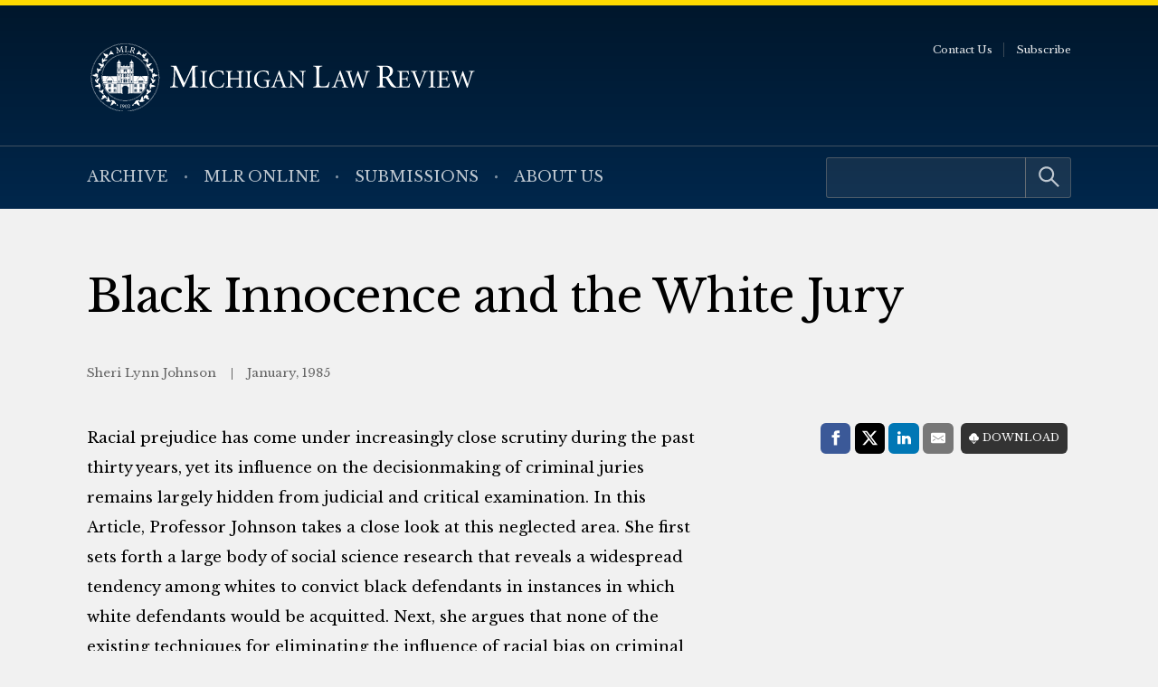

--- FILE ---
content_type: text/html; charset=UTF-8
request_url: https://michiganlawreview.org/journal/black-innocence-and-the-white-jury/
body_size: 5821
content:
<!doctype html> <!--[if lt IE 9]><html class="no-js no-svg ie lt-ie9 lt-ie8 lt-ie7" lang="en-US"> <![endif]--> <!--[if IE 9]><html class="no-js no-svg ie ie9 lt-ie9 lt-ie8" lang="en-US"> <![endif]--> <!--[if gt IE 9]><!--><html class="no-js no-svg" lang="en-US"> <!--<![endif]--><head> <script type="text/javascript">(function(H){H.className=H.className.replace(/\bno-js\b/,'js')})(document.documentElement)</script> <meta charset="" /><meta name="description" content=""><meta name="viewport" content="width=device-width, initial-scale=1"><meta http-equiv="Content-Type" content="text/html; charset=UTF-8" /><meta http-equiv="X-UA-Compatible" content="IE=edge"><meta http-equiv="cleartype" content="on" /><link rel="apple-touch-icon" sizes="180x180" href="/wp-content/themes/mlr/assets/favicons/apple-touch-icon.png"><link rel="icon" type="image/png" sizes="32x32" href="/wp-content/themes/mlr/assets/favicons/favicon-32x32.png"><link rel="icon" type="image/png" sizes="16x16" href="/wp-content/themes/mlr/assets/favicons/favicon-16x16.png"><link rel="manifest" href="/wp-content/themes/mlr/assets/favicons/site.webmanifest"><link rel="mask-icon" href="/wp-content/themes/mlr/assets/favicons/safari-pinned-tab.svg" color="#042440"><link rel="shortcut icon" href="/wp-content/themes/mlr/assets/favicons/favicon.ico"><meta name="msapplication-TileColor" content="#042440"><meta name="msapplication-config" content="/wp-content/themes/mlr/assets/favicons/browserconfig.xml"><link rel="author" href="https://michiganlawreview.org/wp-content/themes/mlr/humans.txt" /><link rel="pingback" href="" /><link rel="profile" href="http://gmpg.org/xfn/11">  <script>(function(w,d,s,l,i){w[l]=w[l]||[];w[l].push({'gtm.start':
                    new Date().getTime(),event:'gtm.js'});var f=d.getElementsByTagName(s)[0],
                j=d.createElement(s),dl=l!='dataLayer'?'&l='+l:'';j.async=true;j.src=
                'https://www.googletagmanager.com/gtm.js?id='+i+dl;f.parentNode.insertBefore(j,f);
            })(window,document,'script','dataLayer','GTM-54WPQMS');</script> <meta name='robots' content='index, follow, max-image-preview:large, max-snippet:-1, max-video-preview:-1' /><link media="all" href="https://michiganlawreview.org/wp-content/cache/autoptimize/3/css/autoptimize_c17adca8e1f8ca9e6bba19214ea85586.css" rel="stylesheet"><style media="print">/*# sourceMappingURL=print.css.map */</style><title>Black Innocence and the White Jury - Michigan Law Review</title><link rel="canonical" href="https://michiganlawreview.org/journal/black-innocence-and-the-white-jury/" /><meta property="og:locale" content="en_US" /><meta property="og:type" content="article" /><meta property="og:title" content="Black Innocence and the White Jury - Michigan Law Review" /><meta property="og:description" content="Racial prejudice has come under increasingly close scrutiny during the past thirty years, yet its influence on the decisionmaking of criminal juries remains largely hidden from judicial and critical examination. In this Article, Professor Johnson takes a close look at this neglected area. She first sets forth a large body of social science research that reveals a widespread tendency among whites to convict black defendants in instances in which white defendants would be acquitted. Next, she argues that none of the existing techniques for eliminating the influence of racial bias on criminal trials adequately protects minority-race defendants. She contends that this will remain so even if the prosecution-oriented rules of Swain v. Alabama (peremptory challenges) and Ristaino v. Ross (voir dire) are modified or overruled in cases currently before the Supreme Court. Finally, Professor Johnson details an equal protection argument that turns on accepting the social science data as proof of purposeful discrimination, and she proposes a prophylactic remedy." /><meta property="og:url" content="https://michiganlawreview.org/journal/black-innocence-and-the-white-jury/" /><meta property="og:site_name" content="Michigan Law Review" /><meta property="article:modified_time" content="2025-05-07T20:16:41+00:00" /><meta property="og:image" content="https://michiganlawreview.org/wp-content/uploads/sites/3/2022/01/media-card.jpg" /><meta property="og:image:width" content="1200" /><meta property="og:image:height" content="630" /><meta property="og:image:type" content="image/jpeg" /><meta name="twitter:card" content="summary_large_image" /><meta name="twitter:label1" content="Est. reading time" /><meta name="twitter:data1" content="1 minute" /> <script type="application/ld+json" class="yoast-schema-graph">{"@context":"https://schema.org","@graph":[{"@type":"WebPage","@id":"https://michiganlawreview.org/journal/black-innocence-and-the-white-jury/","url":"https://michiganlawreview.org/journal/black-innocence-and-the-white-jury/","name":"Black Innocence and the White Jury - Michigan Law Review","isPartOf":{"@id":"https://michiganlawreview.org/#website"},"datePublished":"1985-01-01T08:00:00+00:00","dateModified":"2025-05-07T20:16:41+00:00","breadcrumb":{"@id":"https://michiganlawreview.org/journal/black-innocence-and-the-white-jury/#breadcrumb"},"inLanguage":"en-US","potentialAction":[{"@type":"ReadAction","target":["https://michiganlawreview.org/journal/black-innocence-and-the-white-jury/"]}]},{"@type":"BreadcrumbList","@id":"https://michiganlawreview.org/journal/black-innocence-and-the-white-jury/#breadcrumb","itemListElement":[{"@type":"ListItem","position":1,"name":"Home","item":"https://michiganlawreview.org/"},{"@type":"ListItem","position":2,"name":"In Print","item":"https://michiganlawreview.org/journal/"},{"@type":"ListItem","position":3,"name":"Black Innocence and the White Jury"}]},{"@type":"WebSite","@id":"https://michiganlawreview.org/#website","url":"https://michiganlawreview.org/","name":"Michigan Law Review","description":"","publisher":{"@id":"https://michiganlawreview.org/#organization"},"potentialAction":[{"@type":"SearchAction","target":{"@type":"EntryPoint","urlTemplate":"https://michiganlawreview.org/?s={search_term_string}"},"query-input":{"@type":"PropertyValueSpecification","valueRequired":true,"valueName":"search_term_string"}}],"inLanguage":"en-US"},{"@type":"Organization","@id":"https://michiganlawreview.org/#organization","name":"Michigan Law Review","url":"https://michiganlawreview.org/","logo":{"@type":"ImageObject","inLanguage":"en-US","@id":"https://michiganlawreview.org/#/schema/logo/image/","url":"https://michiganlawreview.org/wp-content/uploads/sites/3/2022/01/media-card.jpg","contentUrl":"https://michiganlawreview.org/wp-content/uploads/sites/3/2022/01/media-card.jpg","width":1200,"height":630,"caption":"Michigan Law Review"},"image":{"@id":"https://michiganlawreview.org/#/schema/logo/image/"}}]}</script> <link rel="alternate" type="application/rss+xml" title="Michigan Law Review &raquo; Black Innocence and the White Jury Comments Feed" href="https://michiganlawreview.org/journal/black-innocence-and-the-white-jury/feed/" /><link rel="alternate" title="oEmbed (JSON)" type="application/json+oembed" href="https://michiganlawreview.org/wp-json/oembed/1.0/embed?url=https%3A%2F%2Fmichiganlawreview.org%2Fjournal%2Fblack-innocence-and-the-white-jury%2F" /><link rel="alternate" title="oEmbed (XML)" type="text/xml+oembed" href="https://michiganlawreview.org/wp-json/oembed/1.0/embed?url=https%3A%2F%2Fmichiganlawreview.org%2Fjournal%2Fblack-innocence-and-the-white-jury%2F&#038;format=xml" /> <script type="text/javascript" src="https://michiganlawreview.org/wp-includes/js/jquery/jquery.min.js?ver=3.7.1" id="jquery-core-js"></script> <link rel="https://api.w.org/" href="https://michiganlawreview.org/wp-json/" /><link rel="alternate" title="JSON" type="application/json" href="https://michiganlawreview.org/wp-json/wp/v2/repository_post/1253" /><link rel="EditURI" type="application/rsd+xml" title="RSD" href="https://michiganlawreview.org/xmlrpc.php?rsd" /><link rel='shortlink' href='https://michiganlawreview.org/?p=1253' /></head><body class="wp-singular repository_post-template-default single single-repository_post postid-1253 wp-custom-logo wp-embed-responsive wp-theme-umls-journals wp-child-theme-mlr"> <noscript><iframe src="https://www.googletagmanager.com/ns.html?id=GTM-54WPQMS"
 height="0" width="0" style="display:none;visibility:hidden"></iframe></noscript><header class="pageHeader"><div class="wrap"><div class="pageHeader__wrapInner"><div class="pageHeader__branding"> <a href="https://michiganlawreview.org/" class="custom-logo-link" rel="home"><img width="666" height="116" src="https://michiganlawreview.org/wp-content/uploads/sites/3/2022/01/logo-mlr2.svg" class="custom-logo" alt="Michigan Law Review" decoding="async" fetchpriority="high" /></a></div><div class="pageHeader__actions"> <a href="#main-content" class="visually-hidden focusable">Skip to main content</a> <button class="hamburger hamburger--boring pageHeader__button pageHeader__button--menu" type="button" aria-controls="pageHeader__navContainer" aria-expanded="false" aria-label="Toggle navigation" title="Toggle navigation"> <span class="hamburger-box"> <span class="hamburger-inner"></span> </span> </button></div></div></div><div class="pageHeader__navContainer" id="pageHeader__navContainer"><nav class="primaryNav"><div class="wrap"><div class="primaryNav__flexContainer"><div class="primaryNav__searchContainer"><form role="search" method="get" id="searchform" class="searchform" action="https://michiganlawreview.org/"><div> <label class="screen-reader-text" for="s">Search for:</label> <input type="text" value="" name="s" id="s" /> <input type="submit" id="searchsubmit" value="Search" /></div></form></div><ul><li class=" menu-item menu-item-type-post_type menu-item-object-page menu-item-7796"> <a class="" href="https://michiganlawreview.org/archive/">Archive</a></li><li class=" menu-item menu-item-type-post_type menu-item-object-page current_page_parent menu-item-11487"> <a class="" href="https://michiganlawreview.org/blog/">MLR Online</a></li><li class=" menu-item menu-item-type-post_type menu-item-object-page menu-item-7767"> <a class="" href="https://michiganlawreview.org/submissions/">Submissions</a></li><li class=" menu-item menu-item-type-post_type menu-item-object-page menu-item-7768"> <a class="" href="https://michiganlawreview.org/about-us/">About Us</a></li></ul></div></div></nav><nav class="secondaryNav"><div class="secondaryNav__wrap"><ul><li class=" menu-item menu-item-type-post_type menu-item-object-page menu-item-522"> <a class="" href="https://michiganlawreview.org/contact-us/">Contact Us</a></li><li class=" menu-item menu-item-type-post_type menu-item-object-page menu-item-33702"> <a class="" href="https://michiganlawreview.org/subscribe/">Subscribe</a></li></ul></div></nav></div></header><main id="main-content" role="main" class="l-template-single"><div class="wrap"><article class="article  post-type-repository_post" id="post-1253"><h1 class="article__title">Black Innocence and the White Jury</h1><header class="article__header"> <span class="article__author"> Sheri Lynn Johnson </span> <span class="article__date"> January, 1985 </span></header><div class="article__sidebar"><div class="shareThis"><p class="shareThis__title">Share with:</p><ul class="shareThis__list"><li> <a class="resp-sharing-button__link" href="https://facebook.com/sharer/sharer.php?u=https%3A%2F%2Fmichiganlawreview.org%2Fjournal%2Fblack-innocence-and-the-white-jury%2F" target="_blank" rel="noopener" aria-label="Facebook"><div class="resp-sharing-button resp-sharing-button--facebook resp-sharing-button--medium"><div aria-hidden="true" class="resp-sharing-button__icon resp-sharing-button__icon--solid"> <svg xmlns="http://www.w3.org/2000/svg" viewBox="0 0 24 24"> <path d="M18.77 7.46H14.5v-1.9c0-.9.6-1.1 1-1.1h3V.5h-4.33C10.24.5 9.5 3.44 9.5 5.32v2.15h-3v4h3v12h5v-12h3.85l.42-4z"/> </svg></div> <span class="shareThis__buttonLabel">Facebook</span></div> </a></li><li> <a class="resp-sharing-button__link" href="https://twitter.com/intent/tweet/?text=Black%20Innocence%20and%20the%20White%20Jury&amp;url=https%3A%2F%2Fmichiganlawreview.org%2Fjournal%2Fblack-innocence-and-the-white-jury%2F" target="_blank" rel="noopener" aria-label="Twitter"><div class="resp-sharing-button resp-sharing-button--twitter resp-sharing-button--medium"><div aria-hidden="true" class="resp-sharing-button__icon resp-sharing-button__icon--solid"> <svg viewBox="0 0 24 24" xmlns="http://www.w3.org/2000/svg" fill="white"> <path d="M18.901 1.153h3.68l-8.04 9.19L24 22.846h-7.406l-5.8 -7.584 -6.638 7.584H0.474l8.6 -9.83L0 1.154h7.594l5.243 6.932ZM17.61 20.644h2.039L6.486 3.24H4.298Z" stroke-width="1"></path> </svg></div> <span class="shareThis__buttonLabel">Share on X (Twitter)</span></div> </a></li><li> <a class="resp-sharing-button__link"
 href="https://www.linkedin.com/shareArticle?mini=true&amp;url=https%3A%2F%2Fmichiganlawreview.org%2Fjournal%2Fblack-innocence-and-the-white-jury%2F&amp;title=Black%20Innocence%20and%20the%20White%20Jury&amp;summary=Black%20Innocence%20and%20the%20White%20Jury&amp;source=https%3A%2F%2Fmichiganlawreview.org%2Fjournal%2Fblack-innocence-and-the-white-jury%2F"
 target="_blank" rel="noopener" aria-label="LinkedIn"><div class="resp-sharing-button resp-sharing-button--linkedin resp-sharing-button--medium"><div aria-hidden="true" class="resp-sharing-button__icon resp-sharing-button__icon--solid"> <svg xmlns="http://www.w3.org/2000/svg" viewBox="0 0 24 24"> <path d="M6.5 21.5h-5v-13h5v13zM4 6.5C2.5 6.5 1.5 5.3 1.5 4s1-2.4 2.5-2.4c1.6 0 2.5 1 2.6 2.5 0 1.4-1 2.5-2.6 2.5zm11.5 6c-1 0-2 1-2 2v7h-5v-13h5V10s1.6-1.5 4-1.5c3 0 5 2.2 5 6.3v6.7h-5v-7c0-1-1-2-2-2z"/> </svg></div> <span class="shareThis__buttonLabel">LinkedIn</span></div> </a></li><li> <a class="resp-sharing-button__link" href="mailto:?subject=Black%20Innocence%20and%20the%20White%20Jury&amp;body=https%3A%2F%2Fmichiganlawreview.org%2Fjournal%2Fblack-innocence-and-the-white-jury%2F" target="_self" rel="noopener" aria-label="E-Mail"><div class="resp-sharing-button resp-sharing-button--email resp-sharing-button--medium"><div aria-hidden="true" class="resp-sharing-button__icon resp-sharing-button__icon--solid"> <svg xmlns="http://www.w3.org/2000/svg" viewBox="0 0 24 24"> <path
 d="M22 4H2C.9 4 0 4.9 0 6v12c0 1.1.9 2 2 2h20c1.1 0 2-.9 2-2V6c0-1.1-.9-2-2-2zM7.25 14.43l-3.5 2c-.08.05-.17.07-.25.07-.17 0-.34-.1-.43-.25-.14-.24-.06-.55.18-.68l3.5-2c.24-.14.55-.06.68.18.14.24.06.55-.18.68zm4.75.07c-.1 0-.2-.03-.27-.08l-8.5-5.5c-.23-.15-.3-.46-.15-.7.15-.22.46-.3.7-.14L12 13.4l8.23-5.32c.23-.15.54-.08.7.15.14.23.07.54-.16.7l-8.5 5.5c-.08.04-.17.07-.27.07zm8.93 1.75c-.1.16-.26.25-.43.25-.08 0-.17-.02-.25-.07l-3.5-2c-.24-.13-.32-.44-.18-.68s.44-.32.68-.18l3.5 2c.24.13.32.44.18.68z"/> </svg></div> <span class="shareThis__buttonLabel">E-Mail</span></div> </a></li></ul></div> <span class="article__download"> <a class="article__downloadButton" href="https://repository.law.umich.edu/context/mlr/article/2612/viewcontent"><i class="article__downloadButtonIcon"></i>Download</a> </span></div><div class="wrap-wysiwyg"><p>Racial prejudice has come under increasingly close scrutiny during the past thirty years, yet its influence on the decisionmaking of criminal juries remains largely hidden from judicial and critical examination. In this Article, Professor Johnson takes a close look at this neglected area. She first sets forth a large body of social science research that reveals a widespread tendency among whites to convict black defendants in instances in which white defendants would be acquitted. Next, she argues that none of the existing techniques for eliminating the influence of racial bias on criminal trials adequately protects minority-race defendants. She contends that this will remain so even if the prosecution-oriented rules of <em>Swain v. Alabama</em> (peremptory challenges) and <em>Ristaino v. Ross</em> (voir dire) are modified or overruled in cases currently before the Supreme Court. Finally, Professor Johnson details an equal protection argument that turns on accepting the social science data as proof of purposeful discrimination, and she proposes a prophylactic remedy.</p></div></article></div></main><footer class="pageFooter"><div class="wrap"><div class="grid  grid--spaced  grid-3-cols"><div class="col-1/4@tablet-wide  pageFooter__disclaimer"><p class="font-xs">This website contains views and opinions published by members of the Journal’s editorial team on issues germane to the Journal’s area of focus. The views expressed on this website and in individual posts represent the views of the post’s author(s) only.</p></div><div class="col-1/2@tablet-wide  pageFooter__links"><ul class="pageFooter__social"><li><a href="https://twitter.com/michlawreview/"><img src="https://michiganlawreview.org/wp-content/themes/umls-journals/assets/img/i-x-yellow.svg" alt="Twitter"/></a></li><li><a href="https://www.facebook.com/MichiganLawReview"><noscript><img src="https://michiganlawreview.org/wp-content/themes/umls-journals/assets/img/i-facebook-yellow.svg" alt="Facebook"/></noscript><img class="lazyload" src='data:image/svg+xml,%3Csvg%20xmlns=%22http://www.w3.org/2000/svg%22%20viewBox=%220%200%20210%20140%22%3E%3C/svg%3E' data-src="https://michiganlawreview.org/wp-content/themes/umls-journals/assets/img/i-facebook-yellow.svg" alt="Facebook"/></a></li><li><a href="https://www.linkedin.com/company/michigan-law-review/"><noscript><img src="https://michiganlawreview.org/wp-content/themes/umls-journals/assets/img/i-linkedin-yellow.svg" alt="Linkedin"/></noscript><img class="lazyload" src='data:image/svg+xml,%3Csvg%20xmlns=%22http://www.w3.org/2000/svg%22%20viewBox=%220%200%20210%20140%22%3E%3C/svg%3E' data-src="https://michiganlawreview.org/wp-content/themes/umls-journals/assets/img/i-linkedin-yellow.svg" alt="Linkedin"/></a></li></ul><ul class="pageFooter__nav"><li class=" menu-item menu-item-type-post_type menu-item-object-page menu-item-11500"> <a class="" href="https://michiganlawreview.org/contact-us/">Contact Us</a></li></ul><p class="pageFooter__copyright">&copy; 2026 University of Michigan</p></div><div class="col-1/4@tablet-wide  pageFooter__contact"><p>Michigan Law Review<br /> S-224 Legal Research<br /> 801 Monroe Street<br /> Ann Arbor, MI 48109-1210</p></div></div></div></footer><div class="pageFooter__branding"> <a href="https://michigan.law.umich.edu"> <noscript><img src="https://michiganlawreview.org/wp-content/themes/umls-journals/assets/img/logo-mlaw.svg" alt="Michigan Law"/></noscript><img class="lazyload" src='data:image/svg+xml,%3Csvg%20xmlns=%22http://www.w3.org/2000/svg%22%20viewBox=%220%200%20210%20140%22%3E%3C/svg%3E' data-src="https://michiganlawreview.org/wp-content/themes/umls-journals/assets/img/logo-mlaw.svg" alt="Michigan Law"/> </a></div>  <script type="text/javascript">(function () {
      var sz = document.createElement('script');
      sz.type = 'text/javascript';
      sz.async = true;
      sz.src = '//siteimproveanalytics.com/js/siteanalyze_24434.js';
      var s = document.getElementsByTagName('script')[0];
      s.parentNode.insertBefore(sz, s);
    })();</script> <script type="speculationrules">{"prefetch":[{"source":"document","where":{"and":[{"href_matches":"/*"},{"not":{"href_matches":["/wp-*.php","/wp-admin/*","/wp-content/uploads/sites/3/*","/wp-content/*","/wp-content/plugins/*","/wp-content/themes/mlr/*","/wp-content/themes/umls-journals/*","/*\\?(.+)"]}},{"not":{"selector_matches":"a[rel~=\"nofollow\"]"}},{"not":{"selector_matches":".no-prefetch, .no-prefetch a"}}]},"eagerness":"conservative"}]}</script> <noscript><style>.lazyload{display:none;}</style></noscript><script data-noptimize="1">window.lazySizesConfig=window.lazySizesConfig||{};window.lazySizesConfig.loadMode=1;</script><script async data-noptimize="1" src='https://michiganlawreview.org/wp-content/plugins/autoptimize/classes/external/js/lazysizes.min.js?ao_version=3.1.14'></script><script type="text/javascript" id="jquery.wp-smartcrop-js-extra">var wpsmartcrop_options = {"focus_mode":"power-lines"};
//# sourceURL=jquery.wp-smartcrop-js-extra</script> <script defer src="https://michiganlawreview.org/wp-content/cache/autoptimize/3/js/autoptimize_dc6bef649892230397ac35d8c6879370.js"></script><script>(function(){function c(){var b=a.contentDocument||a.contentWindow.document;if(b){var d=b.createElement('script');d.innerHTML="window.__CF$cv$params={r:'9c1b97fc5a77b6ed',t:'MTc2OTA0ODY1Mi4wMDAwMDA='};var a=document.createElement('script');a.nonce='';a.src='/cdn-cgi/challenge-platform/scripts/jsd/main.js';document.getElementsByTagName('head')[0].appendChild(a);";b.getElementsByTagName('head')[0].appendChild(d)}}if(document.body){var a=document.createElement('iframe');a.height=1;a.width=1;a.style.position='absolute';a.style.top=0;a.style.left=0;a.style.border='none';a.style.visibility='hidden';document.body.appendChild(a);if('loading'!==document.readyState)c();else if(window.addEventListener)document.addEventListener('DOMContentLoaded',c);else{var e=document.onreadystatechange||function(){};document.onreadystatechange=function(b){e(b);'loading'!==document.readyState&&(document.onreadystatechange=e,c())}}}})();</script></body></html>